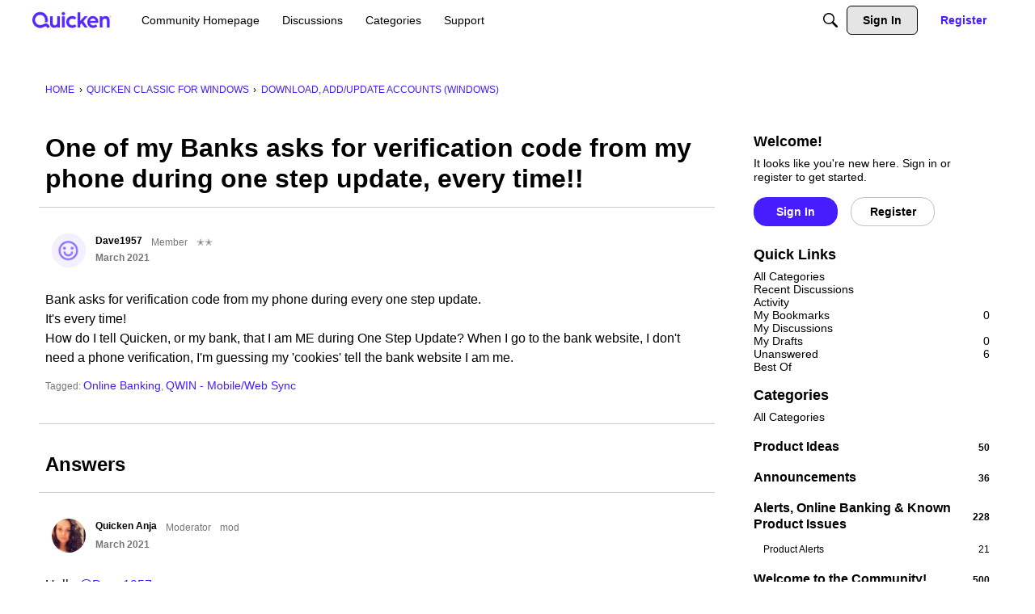

--- FILE ---
content_type: application/x-javascript
request_url: https://community.quicken.com/dist/v2/forum/entries/addons/FederatedSearch/common.C1Koievf.min.js
body_size: 5284
content:
var B=Object.defineProperty;var N=(e,t,r)=>t in e?B(e,t,{enumerable:!0,configurable:!0,writable:!0,value:r}):e[t]=r;var a=(e,t,r)=>N(e,typeof t!="symbol"?t+"":t,r);import{n as q,j as y,r as G}from"../../../vendor/vendor/react-core.DB6kRN5F.min.js";import{aZ as Q,a_ as M,$ as b,t as S,a$ as K,b0 as J,az as R,s as T,L,I as F,b1 as V,b2 as z,aW as _,aQ as W,o as Y,b3 as X}from"../../forum.BqgjEaa9.min.js";import{u as ee,S as O}from"../../../chunks/SearchFormContext.Cf4eBS0-.min.js";import{F as te}from"../../../chunks/FilterFrame.BpOlOlVG.min.js";import{b as P,g as re,c as ne}from"../../../vendor/vendor/redux.C47PpYDn.min.js";import{j as u,s as ae}from"../../../chunks/vendor/lodash.D5NauYE3.min.js";function H(e){return Q(e).replace(/&lt;em&gt;/g,"<em>").replace(/&lt;\/em&gt;/g,"</em>")}const oe=e=>{if(b("searchConnectors.zendesk.enabled")){const t=b("searchConnectors.zendesk.endpoint");if(t)return`${t.substring(-1)==="/"?t.substring(0,t.length-1):t}${e}`;throw new Error("Cannot obtain Zendesk endpoint")}return""},se=q.create({baseURL:oe("/api/v2/help_center/articles/search"),transformRequest:[e=>M(e)],paramsSerializer:e=>M(e)});function ie(e){return{url:e.html_url,body:e.body?H(e.body):void 0,highlight:H(e.snippet??e.body),name:e.title,recordID:e.id,recordType:e.result_type??"zendesk",type:"zendesk",dateUpdated:e.edited_at,dateInserted:e.created_at,isForeign:!0}}function ce(e,t){const r=e.split(new RegExp("-|_"))[0],n=t.split(new RegExp("-|_"))[0];return r===n}function le(){return y.jsxs("svg",{width:"26",height:"26",fill:"none",xmlns:"http://www.w3.org/2000/svg",children:[y.jsx("circle",{cx:"13",cy:"13",r:"13",fill:"#EEEEEF"}),y.jsx("path",{d:"M13.5 16.25v-9.5H21l-7.5 9.5ZM12.5 9.75v9.5H5l7.5-9.5ZM8.7 10.65c2.043 0 3.7-1.857 3.7-3.9H5c0 2.043 1.657 3.9 3.7 3.9ZM17.3 15.35c-2.043 0-3.7 1.856-3.7 3.9H21c0-2.044-1.657-3.9-3.7-3.9Z",fill:"#555A62"})]})}function de(){const{form:e,updateForm:t,search:r}=ee();return y.jsx(te,{title:S("Filter Results"),handleSubmit:r,children:y.jsx(K,{legend:S("Date Updated"),children:y.jsx(J,{onStartChange:n=>{t({startDate:n})},onEndChange:n=>{t({endDate:n})},start:e.startDate,end:e.endDate})})})}const k=P("@@federatedSearch/fetchSearchConnectors",async(e,{rejectWithValue:t})=>{try{const{data:r}=await R.get("/search-connectors",e);return r}catch(r){return t(r)}}),E=P("@@federatedSearch/fetchSearchConnector",async(e,{rejectWithValue:t})=>{try{const{data:r}=await R.get(`/search-connectors/${e}`);return r}catch(r){return t(r)}}),$=P("@@federatedSearch/patchSearchConnector",async({searchConnectorID:e,...t},{rejectWithValue:r})=>{try{const{data:n}=await R.patch(`/search-connectors/${e}`,t);return n}catch(n){return r(n)}}),A=P("@@federatedSearch/postSearchConnector",async(e,{rejectWithValue:t})=>{try{const{data:r}=await R.post("/search-connectors",{...e});return r}catch(r){return t(r)}}),pe={searchConnectorIDsByParamHash:{},searchConnectorsByID:{}},U=re({name:"federatedSearch",initialState:pe,reducers:{},extraReducers:e=>{e.addCase(k.pending,(t,r)=>{const n=T(r.meta.arg);t.searchConnectorIDsByParamHash[n]={status:L.LOADING}}).addCase(k.fulfilled,(t,r)=>{const n=T(r.meta.arg);t.searchConnectorIDsByParamHash[n]={status:L.SUCCESS,data:r.payload.map(o=>o.searchConnectorID)},r.payload.forEach(o=>{t.searchConnectorsByID[o.searchConnectorID]=o})}).addCase(k.rejected,(t,r)=>{const n=T(r.meta.arg);t.searchConnectorIDsByParamHash[n]={status:L.ERROR,error:r.error}}).addCase(E.pending,(t,r)=>{}).addCase(E.fulfilled,(t,r)=>{t.searchConnectorsByID[r.meta.arg]=r.payload}).addCase(E.rejected,(t,r)=>{}).addCase($.pending,(t,r)=>{}).addCase($.fulfilled,(t,r)=>{const n=r.payload.searchConnectorID;t.searchConnectorsByID[n]={...t.searchConnectorsByID[n],...r.payload}}).addCase($.rejected,(t,r)=>{}).addCase(A.pending,(t,r)=>{}).addCase(A.fulfilled,(t,r)=>{const n=r.payload.searchConnectorID;t.searchConnectorsByID[n]={...r.payload}}).addCase(A.rejected,(t,r)=>{})}});ne(U).dispatch;function ue(e){return Object.fromEntries(e.split(", ").map(t=>{var s;const r=t.match(/<?([^>]*)>(.*)/),n=r==null?void 0:r[1];return[(s=r==null?void 0:r[2].match(/"(.*?)"/))==null?void 0:s[1],n]}))}function v(e){return new DOMParser().parseFromString(e,"text/html").documentElement.textContent??""}function he(e){return function(r){return{...Array.from(new Set([...Object.keys(e)])).reduce((s,i)=>({...s,[i]:u(r,e[`${i}`],void 0)}),{}),recordType:"external",isForeign:!0,recordID:T(r)}}}function fe(e){return function(r){return{results:(Array.isArray(r)?r:e!=null&&e.results?u(r,e.results,[]):[]).map(o=>({...o}))}}}const m=10;function ge(e){return function(r){var d,C;const{paginationConfig:n,endpoint:o,queryConfig:s,requestQuery:i}=e,l={...r,headers:{...r.headers,...ue(u(r.headers,"link",""))}},c=parseInt(u(l,`${n.currentPage}`))+(n!=null&&n.zeroBased?1:0);switch(n.paginationType){case"cursor":return{currentPage:c,total:parseInt(u(l,`${n.totalResultCount}`)),limit:m,nextURL:(d=n.nextUrl)!=null&&d.includes("link")?u(l,"headers.next"):u(l,`${n.nextUrl}`),prevURL:(C=n.previousURL)!=null&&C.includes("link")?u(l,"headers.prev"):u(l,`${n.previousURL}`)};case"offset":{const x=parseInt(u(l,`${n.totalResultCount}`)),p=parseInt(`${i.offset??0}`),I=p+m<=x?p+m:null,h=p-m>=0?p-m:null,D=Z({...s,limit:n.limit,offset:n.offset}),f={...I!==null&&{nextUrl:`${o}?${M(D({...i,limit:m,[`${n.offset}`]:I}))}`},...h!==null&&{prevUrl:`${o}?${M(D({...i,limit:m,[`${n.offset}`]:h}))}`}};return{currentPage:parseInt(u(l,`${n.currentPage}`))/m+(n!=null&&n.zeroBased?1:0),total:parseInt(u(l,`${n.totalResultCount}`)),limit:m,...f.nextUrl&&{nextURL:f.nextUrl},...f.prevUrl&&{prevURL:f.prevUrl}}}default:return{currentPage:1,total:0,limit:10}}}}function Z(e){return function(t){let r={};return Object.entries(e??{}).forEach(([n,o])=>{n!=="staticParameters"?ae(r,`${o}`,t==null?void 0:t[n]):r={...r,...V(o??"")}}),r}}class me{constructor(t,r,n,o,s){a(this,"label");a(this,"endpoint");a(this,"searchConnectorID");a(this,"queryParamsMapperConfiguration");a(this,"responseMapperConfiguration");a(this,"paginationMapperConfiguration");a(this,"resultMapperConfiguration");a(this,"abortController");this.label=t.label,this.endpoint=t.endpoint,this.searchConnectorID=t.searchConnectorID,this.queryParamsMapperConfiguration=r,this.resultMapperConfiguration=o,this.paginationMapperConfiguration=n,this.responseMapperConfiguration=s,this.abortController=new AbortController}get key(){return this.searchConnectorID}abort(){this.abortController.abort(),this.abortController=new AbortController}get domains(){const t=this.searchConnectorID,r=this.label;return[new class extends O{constructor(){super(...arguments);a(this,"key",t);a(this,"isIsolatedType",!0);a(this,"sort",1);a(this,"name",r);a(this,"icon",y.jsx(F,{icon:"meta-external"}));a(this,"recordTypes",["external"])}}]}transformResults(t){const r=this.resultMapperConfiguration,n=he(r);return t.map(s=>n(s)).map(s=>({...s,...r.stripTags&&{name:v(s.name),...s.highlight&&{highlight:v(s.highlight)}},...r.shouldPrefixUrl&&r.urlPrefix.length>0&&{url:`${r.urlPrefix}${s.url}`}}))}async performSearch(t,r){const{query:n}=t;if(!n)return{results:[],pagination:{}};let o={};r||(o=Z(this.queryParamsMapperConfiguration)({...t,...this.queryParamsMapperConfiguration.offset&&!(t!=null&&t.offset)&&{[`${this.queryParamsMapperConfiguration.offset}`]:0}}));const s=r??this.endpoint,i=await q.get(s,{...!r&&{params:o},signal:this.abortController.signal,...this.queryParamsMapperConfiguration.staticHeaders&&{headers:JSON.parse(this.queryParamsMapperConfiguration.staticHeaders)}}),l=ge({paginationConfig:this.paginationMapperConfiguration,endpoint:this.endpoint,queryConfig:this.queryParamsMapperConfiguration,requestQuery:t})(i),c=fe(this.responseMapperConfiguration)(i);return{results:this.transformResults(c.results),pagination:l}}}function ye(e){return!!e&&!!e.match(/https:\/\/[-a-zA-Z0-9@:%._+~#=]{1,256}\.[a-zA-Z0-9()]([-a-zA-Z0-9()@:%_+.~#?&/=]*)/gm)}function Ce(e){const t={};return ye(e.endpoint)||(t.endpoint="invalid"),e.label||(t.label="invalid"),e.searchConnectorID||(t.searchConnectorID="invalid"),t}const be={required:["totalResultCount"]};function Se(e){const t={};return be.required.forEach(n=>{e[`${n}`]||(t[`${n}`]=`${n} is required.`)}),t}const j=e=>{if(e.indexOf("{")===-1)return!1;try{JSON.parse(e)}catch(t){return z(t),!1}return!0};function xe(e){const t={};return e!=null&&e.query||(t.query="invalid"),e!=null&&e.staticHeaders&&!j(e==null?void 0:e.staticHeaders)&&(t.staticHeaders="Static Headers must be a valid object"),e!=null&&e.secretHeaders&&!j(e==null?void 0:e.secretHeaders)&&(t.secretHeaders="Authentication Headers must be a valid object"),t}function Ie(e){const t={};return e.results||(t.results="invalid"),t}const De={type:"object",properties:{name:{type:"string",minLength:1,maxLength:20,"x-control":{label:"Title",description:"The title of the search result",inputType:"dropDown",choices:{staticOptions:{}}}},url:{type:"string",minLength:1,maxLength:20,"x-control":{label:"URL",description:"Where the search result should link to",inputType:"dropDown",choices:{staticOptions:{}}}},shouldPrefixUrl:{type:"boolean",default:!1,"x-control":{label:"Add URL Prefix",description:"If your API provides relative URLs, check this option to add a static prefix",inputType:"checkBox",labelType:"wide",checkPosition:"right"}},urlPrefix:{type:"string",nullable:!0,"x-control":{label:"URL Prefix",description:"This is added to the beginning of every search result URL",inputType:"textBox",conditions:[{field:"shouldPrefixUrl",const:!0}]}},highlight:{type:"string",nullable:!0,minLength:1,maxLength:20,"x-control":{label:"Highlight/Excerpt",description:"What part of the result is relevant to the search term",inputType:"dropDown",choices:{staticOptions:{}}}},dateUpdated:{type:"string",nullable:!0,minLength:1,maxLength:20,"x-control":{label:"Date Updated",description:"The date when this result was last edited",inputType:"dropDown",choices:{staticOptions:{}}}},dateInserted:{type:"string",nullable:!0,minLength:1,maxLength:20,"x-control":{label:"Creation Date",description:"The date when this result was created",inputType:"dropDown",choices:{staticOptions:{}}}},stripTags:{type:"string",nullable:!0,minLength:1,maxLength:20,"x-control":{label:"Remove HTML from title and highlight/excerpt",description:"If your API provides HTML in the search results, check this option to remove it",inputType:"checkBox"}}},required:["name","url"]};function Re(e,t=De){const r={};return t.required.forEach(n=>{e[n]||(r[n]="invalid")}),r}function we(e){const t={...Ce(e),...xe(e.queryMap??{}),...Se(e.paginationMap??{}),...Ie(e.responseMap??{}),...Re(e.resultMap??{})},r=Object.values(t).filter(n=>n!==void 0).length===0;return r||z(`Search connector: ${e.searchConnectorID} - ${e.label}
configuration is invalid:`,t),r}function Te(){var r;const e=((r=b("searchConnectors.salesforce-official.label"))==null?void 0:r.length)>=1?b("searchConnectors.salesforce-official.label"):S("Salesforce"),t=new class{constructor(){a(this,"abortController");this.abortController=new AbortController}abort(){this.abortController.abort(),this.abortController=new AbortController}get key(){return"salesforce-official"}get label(){return e}get domains(){return[new class extends O{constructor(){super(...arguments);a(this,"key","salesforce-official");a(this,"isIsolatedType",!0);a(this,"sort",1);a(this,"name",e);a(this,"icon",y.jsx(F,{icon:"search"}));a(this,"recordTypes",["external"]);a(this,"PanelComponent",G.Fragment);a(this,"getAllowedFields",i=>[]);a(this,"transformFormToQuery",function(i){return{...i}})}}]}addDomain(o){throw new Error("Search connector does not support additional domains")}async performSearch(o){const{query:s,page:i,offset:l}=o,c=typeof i=="string"?parseInt(i):i??1,d=10,C=await R.get("/config?select=search.salesforce-official.endpoint"),x=C==null?void 0:C.data["search.salesforce-official.endpoint"];function p(g){return{url:g!=null&&g.UrlName?`${x}/s/article/${g.UrlName}`:x,body:g["snippet.text"]??"",highlight:g["snippet.text"]??"",name:g.Title??"",recordID:g.Id,recordType:"Salesforce",type:"salesforce-official",dateUpdated:g.LastPublishedDate??void 0,isForeign:!0}}const I=c*d-d,h=new URLSearchParams({q:s,fields:"id,title,lastPublishedDate,summary,urlName",sobject:"KnowledgeArticleVersion",snippet:"300",overallLimit:d.toString(),offset:I.toString()}),f=((await R.get(`search-connectors/salesforce-official/proxy?${h}`)).data.searchRecords??[]).map(p),w=f.length;return{results:f,pagination:{limit:d,currentPage:c,next:w<d?void 0:c+1,prev:c===1?void 0:c-1,total:I===0&&w<d?w:void 0,currentResultsLength:w}}}};_.addSource(t)}W(U.name,U.reducer);function Me(){const e=b("searchConnectors.zendesk.label").length>=1?b("searchConnectors.zendesk.label"):S("Zendesk"),t=new class{constructor(){a(this,"abortController");a(this,"sortOptions",[{value:"relevance",name:S("Best Match")},{value:"newest",name:S("Newest")},{value:"Oldest",name:S("Oldest")}]);this.abortController=new AbortController}abort(){this.abortController.abort(),this.abortController=new AbortController}get key(){return"zendesk"}get label(){return e}get domains(){return[new class extends O{constructor(){super(...arguments);a(this,"key","zendesk");a(this,"isIsolatedType",!0);a(this,"sort",1);a(this,"name",e);a(this,"icon",y.jsx(le,{}));a(this,"recordTypes",["external"]);a(this,"PanelComponent",de);a(this,"getAllowedFields",s=>["startDate","endDate"]);a(this,"transformFormToQuery",function(s){return{...s,dateInserted:X({start:s.startDate,end:s.endDate}),startDate:void 0,endDate:void 0}})}}]}addDomain(n){throw new Error("Search connector does not support additional domains")}async performSearch(n){const{query:o,limit:s,page:i,sort:l,dateInserted:c}=n,d=(n.locale??b("ui.localeKey")).split(new RegExp("-|_"))[0];if(!o)return{results:[],pagination:{}};const C=()=>{switch(l){case"dateInserted":return{sort_by:"created_at",sort_order:"asc"};case"-dateInserted":return{sort_by:"created_at",sort_order:"desc"};default:return{}}},x=()=>{const h="updated";if(c){if(c.includes("<="))return{[`${h}_before`]:c.split("<=")[1]};if(c.includes(">="))return{[`${h}_after`]:c.split(">=")[1]};if(c.includes(",")){const D=c.match(new RegExp("[^[].*(?=])"));if(D){const f=D[0].split(",");return{[`${h}_before`]:f[1],[`${h}_after`]:f[0]}}}}return{}},p=await se.get("",{params:{query:o,locale:d,page:i,per_page:s,...C(),...x()},signal:this.abortController.signal});return{results:p.data.results.filter(h=>ce(h.locale,d)).map(ie),pagination:{limit:10,total:p.data.count,currentPage:p.data.page,next:p.data.next_page?p.data.page+1:void 0,prev:p.data.page-1}}}};_.addSource(t)}function Pe(e){const t=new me({label:e.label,endpoint:e.endpoint,searchConnectorID:e.searchConnectorID,useProxy:e.useProxy,allowedRoleIDs:e.allowedRoleIDs},e.queryMap,e.paginationMap,e.resultMap,e.responseMap);_.addSource(t)}Y(async()=>{try{Object.entries(b("searchConnectors",{})).filter(([e,t])=>t.enabled).forEach(([e,t])=>{switch(e){case"zendesk":Me();break;case"salesforce-official":Te();break;default:we(t)&&Pe(t)}})}catch(e){console.error(e)}});
